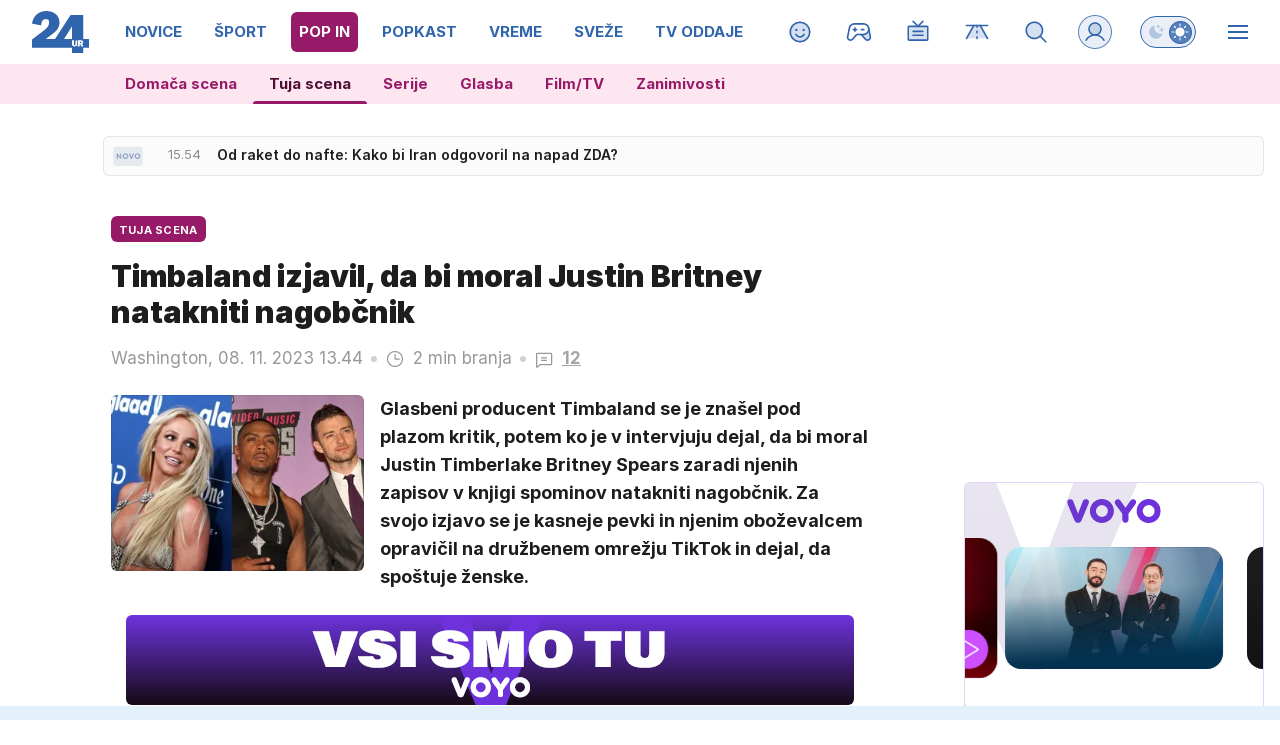

--- FILE ---
content_type: image/svg+xml
request_url: https://usrs.24ur.si/avatars//2021/02/CRM_Avatar_default_c0ilgpfjj3juu3f034lg.svg
body_size: 535
content:
<svg xmlns="http://www.w3.org/2000/svg" xmlns:xlink="http://www.w3.org/1999/xlink" style="isolation:isolate" viewBox="0 0 20 20" version="1.1" shape-rendering="crispEdges"><path d="M8 15v1H4v1H3v3h14v-3h-1v-1h-4v-1h3v-1h1v-1h1v-3h1V7h-1V4h-1V3h-1V2H5v1H4v1H3v3H2v3h1v3h1v1h1v1h3z" fill="#A26D3D"/><path d="M5 15v-1H4v-1H3v-3H2V7h1V4h1V3h1V2h10v1h1v1h1v3h1v3h-1v3h-1v1h-1v1H5z" fill="#FFF" fill-opacity=".1"/><path d="M5 7v1h3V7H5zm7 0h3v1h-3V7z" fill="#FFF"/><path d="M5 9V8h1V7h1v1h1v1H5zm7 0V8h1V7h1v1h1v1h-3z" fill="#76778b"/><path d="M5 9V8h1V7h1v1h1v1H7V8H6v1H5zm7 0V8h1V7h1v1h1v1h-1V8h-1v1h-1z" fill="#FFF" fill-opacity=".5"/><path d="M6 5h2v1h1v1H8V6H6V5zm8 0h-2v1h-1v1h1V6h2V5z" fill-rule="evenodd" fill="#3b3227"/><path d="M3 13h1v1h1v1h10v-1h1v-1h1v-3h-1v1h-1v1H5v-1H4v-1H3v3z" id="Path" fill="#554838" fill-opacity="0.75"/><path d="M7 12v1h1v1h4v-1H8v-1H7z" fill="#d29985"/><path d="M5 8h3v1H5V8zm7 0h3v1h-3V8z" fill-rule="evenodd" fill="#FFF" fill-opacity=".2"/><path d="M7 8h1v1H7V8zm7 0h1v1h-1V8z" fill-rule="evenodd" fill="#FFF" fill-opacity=".2"/><path d="M5 8v1h3V8H5zM3 7v1h1v1h1v1h3V9h1V8h2v1h1v1h3V9h1V8h1V7H3zm9 1v1h3V8h-3z" fill-rule="evenodd" fill="#191919"/><path d="M3 7v1h1V7H3zm6 0v1h2V7H9zm7 0v1h1V7h-1z" fill-rule="evenodd" fill="#FFF" fill-opacity=".2"/><path d="M3 20v-3h1v-1h3v-1h1v1h1v1h2v-1h1v-1h1v1h3v1h1v3H3z" fill="#ae5a41"/><path d="M6 16H4v1H3v3h6v-2H8v-1H6v-1zm2 0h1-1zm3 0h1-1zm2 0h1v1h-2v1h-1v2h6v-3h-1v-1h-3z" fill-rule="evenodd" fill="#FFF" fill-opacity=".2"/><path d="M2 4v1h1v1h2V4h1V2H4v1H3v1H2zm6-1h2v1h2V3h1V2H8v1zm6 1h1v2h2V5h1V4h-1V3h-1V2h-2v2z" fill-rule="evenodd" fill="#554838"/></svg>